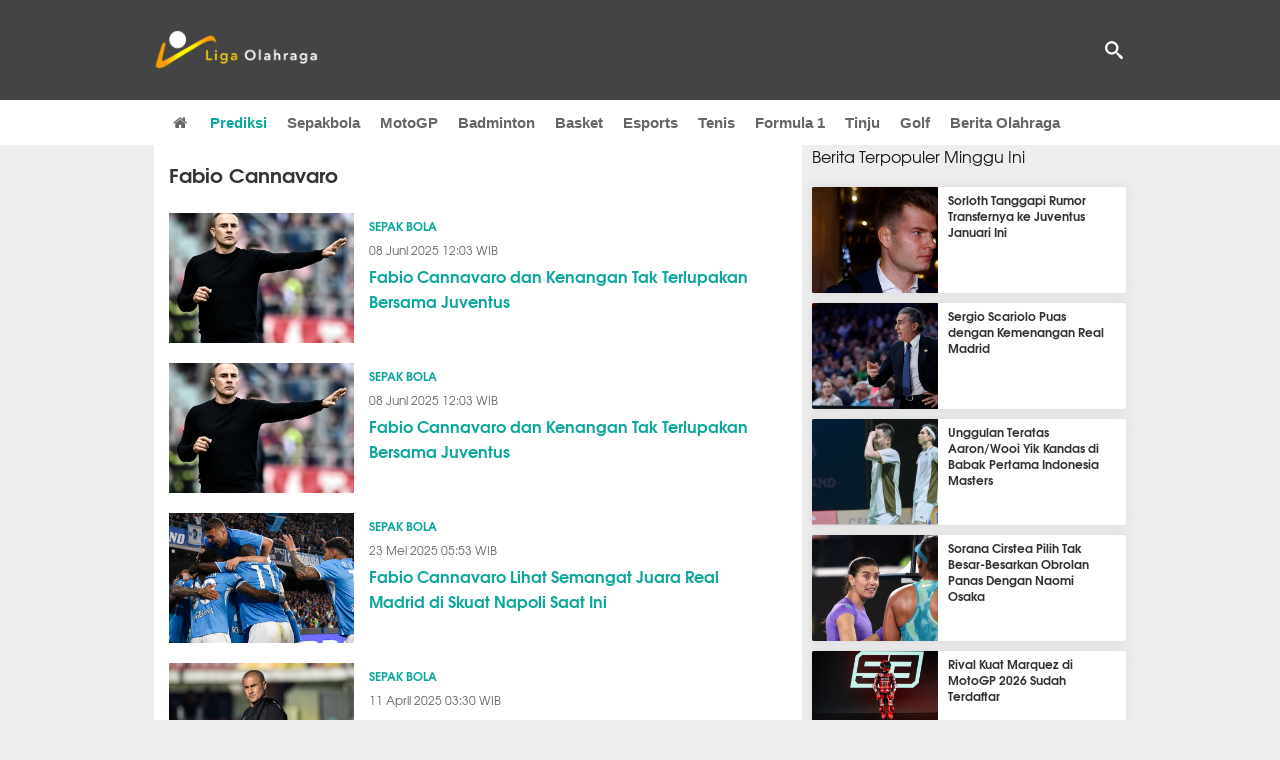

--- FILE ---
content_type: text/html; charset=utf-8
request_url: https://www.ligaolahraga.com/tag/fabio-cannavaro
body_size: 7359
content:
<!DOCTYPE html><html lang="id" class="no-js"><head prefix="og: http://ogp.me/ns# fb: http://ogp.me/ns/fb# article: https://ogp.me/ns/article#"><meta charset="utf-8"><meta name="viewport" content="width=device-width, initial-scale=1, maximum-scale=5"><meta http-equiv="x-ua-compatible" content="on"><meta name="theme-color" content="#444444"><meta name="msapplication-navbutton-color" content="#444444"><meta name="apple-mobile-web-app-status-bar-style" content="#444444"><title>Kabar Fabio Cannavaro Terbaru dan Terupdate | Liga Olahraga</title><link rel="shortcut icon" href="https://www.ligaolahraga.com/images/icons/favicon.ico" type="image/x-icon"><link rel="apple-touch-icon" href="https://www.ligaolahraga.com/images/icons/apple-touch-icon.png"><link rel="apple-touch-icon" sizes="57x57" href="https://www.ligaolahraga.com/images/icons/apple-touch-icon-57x57.png"><link rel="apple-touch-icon" sizes="72x72" href="https://www.ligaolahraga.com/images/icons/apple-touch-icon-72x72.png"><link rel="apple-touch-icon" sizes="76x76" href="https://www.ligaolahraga.com/images/icons/apple-touch-icon-76x76.png"><link rel="apple-touch-icon" sizes="114x114" href="https://www.ligaolahraga.com/images/icons/apple-touch-icon-114x114.png"><link rel="apple-touch-icon" sizes="120x120" href="https://www.ligaolahraga.com/images/icons/apple-touch-icon-120x120.png"><link rel="apple-touch-icon" sizes="144x144" href="https://www.ligaolahraga.com/images/icons/apple-touch-icon-144x144.png"><link rel="apple-touch-icon" sizes="152x152" href="https://www.ligaolahraga.com/images/icons/apple-touch-icon-152x152.png"><link rel="apple-touch-icon" sizes="180x180" href="https://www.ligaolahraga.com/images/icons/apple-touch-icon-180x180.png"><meta name="msvalidate.01" content="95A379D8D470BC3B427050011BE9AB25"><meta name="p:domain_verify" content="acf20267e0f995a9dec9bf25800dff3e"><meta name="description" content="Kumpulan kabar berita Fabio Cannavaro terbaru dari Ligaolahraga.com"><meta property="og:locale" content="id_ID"><meta property="og:site_name" content="Ligaolahraga.com"><meta property="og:type" content="website"><meta property="og:title" content="Kabar Fabio Cannavaro Terbaru dan Terupdate"><meta property="og:description" content="Kumpulan kabar berita Fabio Cannavaro terbaru dari Ligaolahraga.com"><meta property="og:image" content="https://www.ligaolahraga.com/images/foto-profile.jpg"><meta property="og:url" content="https://www.ligaolahraga.com"><meta property="fb:pages" content="542568155887848"><meta property="fb:admins" content="100009315241214"><meta property="fb:app_id" content="647543805350428"><meta name="twitter:card" content="summary_large_image"><meta name="twitter:site" content="@ligaolahragacom"><meta name="twitter:title" content="Kabar Fabio Cannavaro Terbaru dan Terupdate"><meta name="twitter:description" content="Kumpulan kabar berita Fabio Cannavaro terbaru dari Ligaolahraga.com"><meta name="twitter:image" content="https://www.ligaolahraga.com/images/foto-profile.jpg"><meta itemprop="url" content="https://www.ligaolahraga.com/tag/fabio-cannavaro"><link rel="canonical" href="https://www.ligaolahraga.com/tag/fabio-cannavaro"><link rel="preconnect" href="//img.ligaolahraga.com"><link rel="preload" href="https://www.ligaolahraga.com/css/app-20250914.min.css" as="style" onload="this.rel='stylesheet'"><noscript><link type="text/css" rel="stylesheet" href="https://www.ligaolahraga.com/css/app-20250914.min.css" media="all"></noscript><link rel="preload" href="https://cdnjs.cloudflare.com/ajax/libs/font-awesome/4.4.0/css/font-awesome.min.css" as="style" onload="this.onload=null;this.rel='stylesheet'"><noscript><link rel="stylesheet" href="https://cdnjs.cloudflare.com/ajax/libs/font-awesome/4.4.0/css/font-awesome.min.css"></noscript><link rel="preconnect" href="https://fonts.googleapis.com"><link rel="preconnect" href="https://fonts.gstatic.com" crossorigin><link rel="preload" href="https://fonts.googleapis.com/css2?family=Poppins:wght@300;400;500;600;700&display=swap" as="style" onload="this.onload=null;this.rel='stylesheet'"><noscript><link rel="stylesheet" href="https://fonts.googleapis.com/css2?family=Poppins:wght@300;400;500;600;700&display=swap"></noscript><style type="text/css"> .spinner { margin: 10px auto; width: 35px; height: 42px; } .spinner > div { background-color: #6febff; height: 100%; width: 6px; display: inline-block; margin-right: 1px; -webkit-animation: sk-stretchdelay 1.2s infinite ease-in-out; animation: sk-stretchdelay 1.2s infinite ease-in-out; } .spinner .rect2 { -webkit-animation-delay: -1.1s; animation-delay: -1.1s; } .spinner .rect3 { -webkit-animation-delay: -1.0s; animation-delay: -1.0s; } .spinner .rect4 { -webkit-animation-delay: -0.9s; animation-delay: -0.9s; } .spinner .rect5 { -webkit-animation-delay: -0.8s; animation-delay: -0.8s; } @-webkit-keyframes sk-stretchdelay { 0%, 40%, 100% { -webkit-transform: scaleY(0.4) } 20% { -webkit-transform: scaleY(1.0) } } @keyframes sk-stretchdelay { 0%, 40%, 100% { transform: scaleY(0.4); -webkit-transform: scaleY(0.4); } 20% { transform: scaleY(1.0); -webkit-transform: scaleY(1.0); } }</style><script>document.documentElement.classList.remove("no-js");</script><!--[if lt IE 9]><script src="https://oss.maxcdn.com/html5shiv/3.7.3/html5shiv.min.js"></script><script src="https://oss.maxcdn.com/respond/1.4.2/respond.min.js"></script><![endif]--><script>(function(w,d,s,l,i){w[l]=w[l]||[];w[l].push({'gtm.start':new Date().getTime(),event:'gtm.js'});var f=d.getElementsByTagName(s)[0],j=d.createElement(s),dl=l!='dataLayer'?'&l='+l:'';j.async=true;j.src='https://www.googletagmanager.com/gtm.js?id='+i+dl;f.parentNode.insertBefore(j,f);})(window,document,'script','dataLayer','GTM-WFSVT23');</script></head><body><noscript><iframe src="https://www.googletagmanager.com/ns.html?id=GTM-WFSVT23" height="0" width="0" style="display:none;visibility:hidden"></iframe></noscript><header class="header"><div class="top-wrap"><div class="container"><div class="row"><div class="col-md-6 custom-col-md-6"><div id="logo" class="logo"><a href="/" rel="home" title="home" class="header-logo-nav"><img src="https://www.ligaolahraga.com/images/logo-ligaolahraga.png" alt="LigaOlahraga.com berita terbaru" title="Berita Olahraga Terbaru"/></a></div></div><div class="sb-search-box"><div id="sb-search" class="sb-search" itemscope itemtype="https://schema.org/WebSite"><link itemprop="url" content="https://www.ligaolahraga.com"/><form action="https://www.ligaolahraga.com/search" itemprop="potentialAction" itemscope itemtype="https://schema.org/SearchAction"><meta itemprop="target" content="https://www.ligaolahraga.com/search?q={q}"/><input itemprop="query-input" class="sb-search-input" placeholder="Pencarian..." type="text" name="q"><span class="sb-icon-search"></span></form></div></div><div class="btn-menu"></div></div></div></div><div class="header-wrap"><div class="col-md-12"><div id="sticky-anchor"></div><div id="sticky"><nav id="mainnav" class="mainnav"><ul class="container"><li class="selected marginnav homepage-icon"><a href="/" class="trc" id="Homepage"><span class="fa fa-home"></span></a></li><li class="top-hashtag1"><a href="https://www.ligaolahraga.com/prediksi-bola" class="header-nav">Prediksi</a></li><li><a href="https://www.ligaolahraga.com/bola" class="header-nav">Sepakbola</a></li><li><a href="https://www.ligaolahraga.com/motogp" class="header-nav">MotoGP</a></li><li><a href="https://www.ligaolahraga.com/badminton" class="header-nav">Badminton</a></li><li><a href="https://www.ligaolahraga.com/basket" class="header-nav">Basket</a></li><li><a href="https://www.ligaolahraga.com/esports" class="header-nav">Esports</a></li><li><a href="https://www.ligaolahraga.com/tenis" class="header-nav">Tenis</a></li><li><a href="https://www.ligaolahraga.com/f1" class="header-nav">Formula 1</a></li><li><a href="https://www.ligaolahraga.com/tinju" class="trc header-nav">Tinju</a></li><li><a href="https://www.ligaolahraga.com/golf" class="trc header-nav">Golf</a></li><li><a href="https://www.ligaolahraga.com/indeks-berita" class="header-nav">Berita Olahraga</a></li></nav></div></div></div></header><section id="main"><div class="container"><div class="row detail"><div class="col-md-8"><div class="post-wrap posts post-single"><article class="post"><div class="entry-post page-tagging"><h1 itemprop="name">Fabio Cannavaro</h1><div class="content-detail news-result ajax-result"><div class="post left_grid_small"><a href="https://www.ligaolahraga.com/bola/fabio-cannavaro-dan-kenangan-tak-terlupakan-bersama-juventus" class="thumb lazy loading-placeholder"><img src="[data-uri]" alt="Fabio Cannavaro dan Kenangan Tak Terlupakan Bersama Juventus" data-src="https://img.ligaolahraga.com/images/news/thumbs/fabio-cannavaro-dan-kenangan-tak-terlupakan-bersama-juventus.jpg" data-bigsrc="https://img.ligaolahraga.com/images/news/2025/06/08/fabio-cannavaro-dan-kenangan-tak-terlupakan-bersama-juventus.jpg" class="lozad search-tag"></a><div class="title_thumb"><div class="category-label"><a href="https://www.ligaolahraga.com/bola">Sepak Bola</a></div><div class="time-label">08 Juni 2025 12:03 WIB</div><h2><a href="https://www.ligaolahraga.com/bola/fabio-cannavaro-dan-kenangan-tak-terlupakan-bersama-juventus"> Fabio Cannavaro dan Kenangan Tak Terlupakan Bersama Juventus</a></h2></div></div><div class="post left_grid_small"><a href="https://www.ligaolahraga.com/bola/fabio-cannavaro-dan-kenangan-tak-terlupakan-bersama-juventus" class="thumb lazy loading-placeholder"><img src="[data-uri]" alt="Fabio Cannavaro dan Kenangan Tak Terlupakan Bersama Juventus" data-src="https://img.ligaolahraga.com/images/news/thumbs/fabio-cannavaro-dan-kenangan-tak-terlupakan-bersama-juventus.jpg" data-bigsrc="https://img.ligaolahraga.com/images/news/2025/06/08/fabio-cannavaro-dan-kenangan-tak-terlupakan-bersama-juventus.jpg" class="lozad search-tag"></a><div class="title_thumb"><div class="category-label"><a href="https://www.ligaolahraga.com/bola">Sepak Bola</a></div><div class="time-label">08 Juni 2025 12:03 WIB</div><h2><a href="https://www.ligaolahraga.com/bola/fabio-cannavaro-dan-kenangan-tak-terlupakan-bersama-juventus"> Fabio Cannavaro dan Kenangan Tak Terlupakan Bersama Juventus</a></h2></div></div><div class="post left_grid_small"><a href="https://www.ligaolahraga.com/bola/fabio-cannavaro-lihat-semangat-juara-real-madrid-di-skuat-napoli-saat-ini" class="thumb lazy loading-placeholder"><img src="[data-uri]" alt="Fabio Cannavaro Lihat Semangat Juara Real Madrid di Skuat Napoli Saat Ini" data-src="https://img.ligaolahraga.com/images/news/thumbs/fabio-cannavaro-lihat-semangat-juara-real-madrid-di-skuat-napoli-saat-ini.jpg" data-bigsrc="https://img.ligaolahraga.com/images/news/2025/05/23/fabio-cannavaro-lihat-semangat-juara-real-madrid-di-skuat-napoli-saat-ini.jpg" class="lozad search-tag"></a><div class="title_thumb"><div class="category-label"><a href="https://www.ligaolahraga.com/bola">Sepak Bola</a></div><div class="time-label">23 Mei 2025 05:53 WIB</div><h2><a href="https://www.ligaolahraga.com/bola/fabio-cannavaro-lihat-semangat-juara-real-madrid-di-skuat-napoli-saat-ini"> Fabio Cannavaro Lihat Semangat Juara Real Madrid di Skuat Napoli Saat Ini</a></h2></div></div><div class="post left_grid_small"><a href="https://www.ligaolahraga.com/bola/dinamo-zagreb-konfirmasi-pecat-fabio-cannavaro-dari-posisi-pelatih" class="thumb lazy loading-placeholder"><img src="[data-uri]" alt="Dinamo Zagreb Konfirmasi Pecat Fabio Cannavaro dari Posisi Pelatih" data-src="https://img.ligaolahraga.com/images/news/thumbs/dinamo-zagreb-konfirmasi-pecat-fabio-cannavaro-dari-posisi-pelatih.jpg" data-bigsrc="https://img.ligaolahraga.com/images/news/2025/04/10/dinamo-zagreb-konfirmasi-pecat-fabio-cannavaro-dari-posisi-pelatih.jpg" class="lozad search-tag"></a><div class="title_thumb"><div class="category-label"><a href="https://www.ligaolahraga.com/bola">Sepak Bola</a></div><div class="time-label">11 April 2025 03:30 WIB</div><h2><a href="https://www.ligaolahraga.com/bola/dinamo-zagreb-konfirmasi-pecat-fabio-cannavaro-dari-posisi-pelatih"> Dinamo Zagreb Konfirmasi Pecat Fabio Cannavaro dari Posisi Pelatih</a></h2></div></div><div class="post left_grid_small"><a href="https://www.ligaolahraga.com/bola/fabio-cannavaro-lawan-milan-akan-jadi-pertandingan-menarik-bagi-saya" class="thumb lazy loading-placeholder"><img src="[data-uri]" alt="Fabio Cannavaro: Lawan Milan Akan Jadi Pertandingan Menarik Bagi Saya" data-src="https://img.ligaolahraga.com/images/news/thumbs/fabio-cannavaro-lawan-milan-akan-jadi-pertandingan-menarik-bagi-saya.jpg" data-bigsrc="https://img.ligaolahraga.com/images/news/2025/01/29/fabio-cannavaro-lawan-milan-akan-jadi-pertandingan-menarik-bagi-saya.jpg" class="lozad search-tag"></a><div class="title_thumb"><div class="category-label"><a href="https://www.ligaolahraga.com/bola">Sepak Bola</a></div><div class="time-label">29 Januari 2025 12:45 WIB</div><h2><a href="https://www.ligaolahraga.com/bola/fabio-cannavaro-lawan-milan-akan-jadi-pertandingan-menarik-bagi-saya"> Fabio Cannavaro: Lawan Milan Akan Jadi Pertandingan Menarik Bagi Saya</a></h2></div></div><div class="post left_grid_small"><a href="https://www.ligaolahraga.com/bola/arsenal-waspadai-ancaman-dinamo-zagreb-di-bawah-asuhan-fabio-cannavaro" class="thumb lazy loading-placeholder"><img src="[data-uri]" alt="Arsenal Waspadai Ancaman Dinamo Zagreb Di Bawah Asuhan Fabio Cannavaro" data-src="https://img.ligaolahraga.com/images/news/thumbs/arsenal-waspadai-ancaman-dinamo-zagreb-di-bawah-asuhan-fabio-cannavaro.jpg" data-bigsrc="https://img.ligaolahraga.com/images/news/2025/01/22/arsenal-waspadai-ancaman-dinamo-zagreb-di-bawah-asuhan-fabio-cannavaro.jpg" class="lozad search-tag"></a><div class="title_thumb"><div class="category-label"><a href="https://www.ligaolahraga.com/bola">Sepak Bola</a></div><div class="time-label">22 Januari 2025 13:30 WIB</div><h2><a href="https://www.ligaolahraga.com/bola/arsenal-waspadai-ancaman-dinamo-zagreb-di-bawah-asuhan-fabio-cannavaro"> Arsenal Waspadai Ancaman Dinamo Zagreb Di Bawah Asuhan Fabio Cannavaro</a></h2></div></div><div class="post left_grid_small"><a href="https://www.ligaolahraga.com/bola/tangani-dinamo-zagreb-fabio-cannavaro-akan-bersaing-dengan-gattuso" class="thumb lazy loading-placeholder"><img src="[data-uri]" alt="Tangani Dinamo Zagreb, Fabio Cannavaro Akan Bersaing dengan Gattuso" data-src="https://img.ligaolahraga.com/images/news/thumbs/tangani-dinamo-zagreb-fabio-cannavaro-akan-bersaing-dengan-gattuso.jpg" data-bigsrc="https://img.ligaolahraga.com/images/news/2024/12/31/tangani-dinamo-zagreb-fabio-cannavaro-akan-bersaing-dengan-gattuso.jpg" class="lozad search-tag"></a><div class="title_thumb"><div class="category-label"><a href="https://www.ligaolahraga.com/bola">Sepak Bola</a></div><div class="time-label">31 Desember 2024 18:45 WIB</div><h2><a href="https://www.ligaolahraga.com/bola/tangani-dinamo-zagreb-fabio-cannavaro-akan-bersaing-dengan-gattuso"> Tangani Dinamo Zagreb, Fabio Cannavaro Akan Bersaing dengan Gattuso</a></h2></div></div><div class="post left_grid_small"><a href="https://www.ligaolahraga.com/bola/fabio-cannavaro-nilai-liga-champions-ada-di-dna-real-madrid" class="thumb lazy loading-placeholder"><img src="[data-uri]" alt="Fabio Cannavaro Nilai Liga Champions Ada di DNA Real Madrid" data-src="https://img.ligaolahraga.com/images/news/thumbs/fabio-cannavaro-nilai-liga-champions-ada-di-dna-real-madrid.jpg" data-bigsrc="https://img.ligaolahraga.com/images/news/2024/12/11/fabio-cannavaro-nilai-liga-champions-ada-di-dna-real-madrid.jpg" class="lozad search-tag"></a><div class="title_thumb"><div class="category-label"><a href="https://www.ligaolahraga.com/bola">Sepak Bola</a></div><div class="time-label">11 Desember 2024 20:25 WIB</div><h2><a href="https://www.ligaolahraga.com/bola/fabio-cannavaro-nilai-liga-champions-ada-di-dna-real-madrid"> Fabio Cannavaro Nilai Liga Champions Ada di DNA Real Madrid</a></h2></div></div><div class="post left_grid_small"><a href="https://www.ligaolahraga.com/bola/fabio-cannavaro-nilai-juventus-butuh-tiga-tahun-untuk-bangkit-kembali" class="thumb lazy loading-placeholder"><img src="[data-uri]" alt="Fabio Cannavaro Nilai Juventus Butuh Tiga Tahun untuk Bangkit Kembali" data-src="https://img.ligaolahraga.com/images/news/thumbs/fabio-cannavaro-nilai-juventus-butuh-tiga-tahun-untuk-bangkit-kembali.jpg" data-bigsrc="https://img.ligaolahraga.com/images/news/2024/12/10/fabio-cannavaro-nilai-juventus-butuh-tiga-tahun-untuk-bangkit-kembali.jpg" class="lozad search-tag"></a><div class="title_thumb"><div class="category-label"><a href="https://www.ligaolahraga.com/bola">Sepak Bola</a></div><div class="time-label">10 Desember 2024 19:32 WIB</div><h2><a href="https://www.ligaolahraga.com/bola/fabio-cannavaro-nilai-juventus-butuh-tiga-tahun-untuk-bangkit-kembali"> Fabio Cannavaro Nilai Juventus Butuh Tiga Tahun untuk Bangkit Kembali</a></h2></div></div><div class="post left_grid_small"><a href="https://www.ligaolahraga.com/bola/deportivo-la-coruna-panggil-fabio-cannavaro-untuk-tangani-tim" class="thumb lazy loading-placeholder"><img src="[data-uri]" alt="Deportivo La Coruña Panggil Fabio Cannavaro Untuk Tangani Tim" data-src="https://img.ligaolahraga.com/images/news/thumbs/deportivo-la-coruna-panggil-fabio-cannavaro-untuk-tangani-tim.jpg" data-bigsrc="https://img.ligaolahraga.com/images/news/2024/11/03/deportivo-la-coruna-panggil-fabio-cannavaro-untuk-tangani-tim.jpg" class="lozad search-tag"></a><div class="title_thumb"><div class="category-label"><a href="https://www.ligaolahraga.com/bola">Sepak Bola</a></div><div class="time-label">04 November 2024 07:00 WIB</div><h2><a href="https://www.ligaolahraga.com/bola/deportivo-la-coruna-panggil-fabio-cannavaro-untuk-tangani-tim"> Deportivo La Coruña Panggil Fabio Cannavaro Untuk Tangani Tim</a></h2></div></div></div><div class="clear"></div></div><button id="load_more_button" data-link="https://www.ligaolahraga.com/tag/more?q=fabio-cannavaro&page="> Load More</button></article></div></div><div class="col-md-4"><div class="sidebar-widget-1"><div class="widget widget-most-popular berita-terpopuler"><div class="section-title padding-left-10" style="font-size: 16px !important;"><span>Berita Terpopuler Minggu Ini</span></div><div class="left_grid_small padding-bottom-10"><div class="clear left-grid-small-container-box"><div class="show-up-color-right"></div><div class="left-grid-small-container"><div class="thumb lazy loading-placeholder left-grid-small"><a href="https://www.ligaolahraga.com/bola/sorloth-tanggapi-rumor-transfernya-ke-juventus-januari-ini"><img src="[data-uri]" alt="Sorloth Tanggapi Rumor Transfernya ke Juventus Januari Ini" data-src="https://img.ligaolahraga.com/images/news/thumbs/sorloth-tanggapi-rumor-transfernya-ke-juventus-januari-ini.jpg" data-bigsrc="https://img.ligaolahraga.com/images/news/2026/01/22/sorloth-tanggapi-rumor-transfernya-ke-juventus-januari-ini.jpg" class="lozad sitebar"><noscript><img src="https://www.ligaolahraga.com/storage/images/news/2026/01/22/sorloth-tanggapi-rumor-transfernya-ke-juventus-januari-ini-126x106.jpg" alt="Sorloth Tanggapi Rumor Transfernya ke Juventus Januari Ini"></noscript></a></div></div><div class="text"><a href="https://www.ligaolahraga.com/bola/sorloth-tanggapi-rumor-transfernya-ke-juventus-januari-ini"><span>Sorloth Tanggapi Rumor Transfernya ke Juventus Januari Ini</span></a></div><div class="label_box label_left_grid"><span class="label_category"><a href="https://www.ligaolahraga.com/bola" class="label_green"> Sepak Bola</a></span><span class="viewer float_right">2978</span></div></div><div class="clear left-grid-small-container-box"><div class="show-up-color-right"></div><div class="left-grid-small-container"><div class="thumb lazy loading-placeholder left-grid-small"><a href="https://www.ligaolahraga.com/basket/sergio-scariolo-puas-dengan-kemenangan-real-madrid"><img src="[data-uri]" alt="Sergio Scariolo Puas dengan Kemenangan Real Madrid" data-src="https://img.ligaolahraga.com/images/news/thumbs/sergio-scariolo-puas-dengan-kemenangan-real-madrid.jpg" data-bigsrc="https://img.ligaolahraga.com/images/news/2026/01/21/sergio-scariolo-puas-dengan-kemenangan-real-madrid.jpg" class="lozad sitebar"><noscript><img src="https://www.ligaolahraga.com/storage/images/news/2026/01/21/sergio-scariolo-puas-dengan-kemenangan-real-madrid-126x106.jpg" alt="Sergio Scariolo Puas dengan Kemenangan Real Madrid"></noscript></a></div></div><div class="text"><a href="https://www.ligaolahraga.com/basket/sergio-scariolo-puas-dengan-kemenangan-real-madrid"><span>Sergio Scariolo Puas dengan Kemenangan Real Madrid</span></a></div><div class="label_box label_left_grid"><span class="label_category"><a href="https://www.ligaolahraga.com/basket" class="label_green"> Basket</a></span><span class="viewer float_right">345</span></div></div><div class="clear left-grid-small-container-box"><div class="show-up-color-right"></div><div class="left-grid-small-container"><div class="thumb lazy loading-placeholder left-grid-small"><a href="https://www.ligaolahraga.com/badminton/unggulan-teratas-aaronwooi-yik-kandas-di-babak-pertama-indonesia-masters"><img src="[data-uri]" alt="Unggulan Teratas Aaron/Wooi Yik Kandas di Babak Pertama Indonesia Masters" data-src="https://img.ligaolahraga.com/images/news/thumbs/unggulan-teratas-aaronwooi-yik-kandas-di-babak-pertama-indonesia-masters-2026.jpg" data-bigsrc="https://img.ligaolahraga.com/images/news/2026/01/20/unggulan-teratas-aaronwooi-yik-kandas-di-babak-pertama-indonesia-masters-2026.jpg" class="lozad sitebar"><noscript><img src="https://www.ligaolahraga.com/storage/images/news/2026/01/20/unggulan-teratas-aaronwooi-yik-kandas-di-babak-pertama-indonesia-masters-2026-126x106.jpg" alt="Unggulan Teratas Aaron/Wooi Yik Kandas di Babak Pertama Indonesia Masters"></noscript></a></div></div><div class="text"><a href="https://www.ligaolahraga.com/badminton/unggulan-teratas-aaronwooi-yik-kandas-di-babak-pertama-indonesia-masters"><span>Unggulan Teratas Aaron/Wooi Yik Kandas di Babak Pertama Indonesia Masters</span></a></div><div class="label_box label_left_grid"><span class="label_category"><a href="https://www.ligaolahraga.com/badminton" class="label_green"> Badminton</a></span><span class="viewer float_right">1181</span></div></div><div class="clear left-grid-small-container-box"><div class="show-up-color-right"></div><div class="left-grid-small-container"><div class="thumb lazy loading-placeholder left-grid-small"><a href="https://www.ligaolahraga.com/tenis/sorana-cirstea-pilih-tak-besar-besarkan-obrolan-panas-dengan-naomi-osaka"><img src="[data-uri]" alt="Sorana Cirstea Pilih Tak Besar-Besarkan Obrolan Panas Dengan Naomi Osaka" data-src="https://img.ligaolahraga.com/images/news/thumbs/sorana-cirstea-pilih-tak-besar-besarkan-obrolan-panas-dengan-naomi-osaka.jpg" data-bigsrc="https://img.ligaolahraga.com/images/news/2026/01/22/sorana-cirstea-pilih-tak-besar-besarkan-obrolan-panas-dengan-naomi-osaka.jpg" class="lozad sitebar"><noscript><img src="https://www.ligaolahraga.com/storage/images/news/2026/01/22/sorana-cirstea-pilih-tak-besar-besarkan-obrolan-panas-dengan-naomi-osaka-126x106.jpg" alt="Sorana Cirstea Pilih Tak Besar-Besarkan Obrolan Panas Dengan Naomi Osaka"></noscript></a></div></div><div class="text"><a href="https://www.ligaolahraga.com/tenis/sorana-cirstea-pilih-tak-besar-besarkan-obrolan-panas-dengan-naomi-osaka"><span>Sorana Cirstea Pilih Tak Besar-Besarkan Obrolan Panas Dengan Naomi Osaka</span></a></div><div class="label_box label_left_grid"><span class="label_category"><a href="https://www.ligaolahraga.com/tenis" class="label_green"> Tenis</a></span><span class="viewer float_right">871</span></div></div><div class="clear left-grid-small-container-box"><div class="show-up-color-right"></div><div class="left-grid-small-container"><div class="thumb lazy loading-placeholder left-grid-small"><a href="https://www.ligaolahraga.com/motogp/rival-kuat-marquez-di-motogp-2026-sudah-terdaftar"><img src="[data-uri]" alt="Rival Kuat Marquez di MotoGP 2026 Sudah Terdaftar" data-src="https://img.ligaolahraga.com/public/images/news/2026/01/23/rival-kuat-marquez-di-motogp-2026-sudah-terdaftar.jpg" data-bigsrc="https://img.ligaolahraga.com/images/news/2026/01/23/https://img.ligaolahraga.com/public/images/news/2026/01/23/rival-kuat-marquez-di-motogp-2026-sudah-terdaftar.jpg" class="lozad sitebar"><noscript><img src="https://www.ligaolahraga.com/storage/images/news/2026/01/23/https://img.ligaolahraga.com/public/images/news/2026/01/23/rival-kuat-marquez-di-motogp-2026-sudah-terdaftar-126x106.jpg" alt="Rival Kuat Marquez di MotoGP 2026 Sudah Terdaftar"></noscript></a></div></div><div class="text"><a href="https://www.ligaolahraga.com/motogp/rival-kuat-marquez-di-motogp-2026-sudah-terdaftar"><span>Rival Kuat Marquez di MotoGP 2026 Sudah Terdaftar</span></a></div><div class="label_box label_left_grid"><span class="label_category"><a href="https://www.ligaolahraga.com/motogp" class="label_green"> MotoGP</a></span><span class="viewer float_right">316</span></div></div><div class="clear left-grid-small-container-box"><div class="show-up-color-right"></div><div class="left-grid-small-container"><div class="thumb lazy loading-placeholder left-grid-small"><a href="https://www.ligaolahraga.com/f1/f1-diingatkan-belum-siap-hadapi-peningkatan-elektrifikasi"><img src="[data-uri]" alt="F1 Diingatkan Belum Siap Hadapi Peningkatan Elektrifikasi" data-src="https://img.ligaolahraga.com/public/images/news/2026/01/21/f1-diingatkan-belum-siap-hadapi-peningkatan-elektrifikasi.jpg" data-bigsrc="https://img.ligaolahraga.com/images/news/2026/01/21/https://img.ligaolahraga.com/public/images/news/2026/01/21/f1-diingatkan-belum-siap-hadapi-peningkatan-elektrifikasi.jpg" class="lozad sitebar"><noscript><img src="https://www.ligaolahraga.com/storage/images/news/2026/01/21/https://img.ligaolahraga.com/public/images/news/2026/01/21/f1-diingatkan-belum-siap-hadapi-peningkatan-elektrifikasi-126x106.jpg" alt="F1 Diingatkan Belum Siap Hadapi Peningkatan Elektrifikasi"></noscript></a></div></div><div class="text"><a href="https://www.ligaolahraga.com/f1/f1-diingatkan-belum-siap-hadapi-peningkatan-elektrifikasi"><span>F1 Diingatkan Belum Siap Hadapi Peningkatan Elektrifikasi</span></a></div><div class="label_box label_left_grid"><span class="label_category"><a href="https://www.ligaolahraga.com/f1" class="label_green"> F1</a></span><span class="viewer float_right">367</span></div></div><div class="clear left-grid-small-container-box"><div class="show-up-color-right"></div><div class="left-grid-small-container"><div class="thumb lazy loading-placeholder left-grid-small"><a href="https://www.ligaolahraga.com/tinju/toney-jagokan-deontay-wilder-tumbangkan-usyk-di-duel-kelas-berat"><img src="[data-uri]" alt="Toney Jagokan Deontay Wilder Tumbangkan Usyk di Duel Kelas Berat" data-src="https://img.ligaolahraga.com/images/news/thumbs/toney-jagokan-deontay-wilder-tumbangkan-usyk-di-duel-kelas-berat.jpg" data-bigsrc="https://img.ligaolahraga.com/images/news/2026/01/20/toney-jagokan-deontay-wilder-tumbangkan-usyk-di-duel-kelas-berat.jpg" class="lozad sitebar"><noscript><img src="https://www.ligaolahraga.com/storage/images/news/2026/01/20/toney-jagokan-deontay-wilder-tumbangkan-usyk-di-duel-kelas-berat-126x106.jpg" alt="Toney Jagokan Deontay Wilder Tumbangkan Usyk di Duel Kelas Berat"></noscript></a></div></div><div class="text"><a href="https://www.ligaolahraga.com/tinju/toney-jagokan-deontay-wilder-tumbangkan-usyk-di-duel-kelas-berat"><span>Toney Jagokan Deontay Wilder Tumbangkan Usyk di Duel Kelas Berat</span></a></div><div class="label_box label_left_grid"><span class="label_category"><a href="https://www.ligaolahraga.com/tinju" class="label_green"> Tinju</a></span><span class="viewer float_right">331</span></div></div><div class="clear left-grid-small-container-box"><div class="show-up-color-right"></div><div class="left-grid-small-container"><div class="thumb lazy loading-placeholder left-grid-small"><a href="https://www.ligaolahraga.com/golf/chris-gotterup-awali-musim-pga-tour-dengan-gelar-juara-sony-open"><img src="[data-uri]" alt="Chris Gotterup Awali Musim PGA Tour dengan Gelar Juara Sony Open" data-src="https://img.ligaolahraga.com/images/news/thumbs/chris-gotterup-awali-musim-pga-tour-dengan-gelar-juara-sony-open.jpg" data-bigsrc="https://img.ligaolahraga.com/images/news/2026/01/21/chris-gotterup-awali-musim-pga-tour-dengan-gelar-juara-sony-open.jpg" class="lozad sitebar"><noscript><img src="https://www.ligaolahraga.com/storage/images/news/2026/01/21/chris-gotterup-awali-musim-pga-tour-dengan-gelar-juara-sony-open-126x106.jpg" alt="Chris Gotterup Awali Musim PGA Tour dengan Gelar Juara Sony Open"></noscript></a></div></div><div class="text"><a href="https://www.ligaolahraga.com/golf/chris-gotterup-awali-musim-pga-tour-dengan-gelar-juara-sony-open"><span>Chris Gotterup Awali Musim PGA Tour dengan Gelar Juara Sony Open</span></a></div><div class="label_box label_left_grid"><span class="label_category"><a href="https://www.ligaolahraga.com/golf" class="label_green"> Golf</a></span><span class="viewer float_right">241</span></div></div><div class="clear left-grid-small-container-box"><div class="show-up-color-right"></div><div class="left-grid-small-container"><div class="thumb lazy loading-placeholder left-grid-small"><a href="https://www.ligaolahraga.com/esports/onic-esports-tersingkir-langkah-terhenti-di-m7-championship"><img src="[data-uri]" alt="ONIC Esports Tersingkir: Langkah Terhenti di M7 Championship" data-src="https://img.ligaolahraga.com/public/images/news/2026/01/22/onic-esports-tersingkir-langkah-terhenti-di-m7-championship.jpg" data-bigsrc="https://img.ligaolahraga.com/images/news/2026/01/22/https://img.ligaolahraga.com/public/images/news/2026/01/22/onic-esports-tersingkir-langkah-terhenti-di-m7-championship.jpg" class="lozad sitebar"><noscript><img src="https://www.ligaolahraga.com/storage/images/news/2026/01/22/https://img.ligaolahraga.com/public/images/news/2026/01/22/onic-esports-tersingkir-langkah-terhenti-di-m7-championship-126x106.jpg" alt="ONIC Esports Tersingkir: Langkah Terhenti di M7 Championship"></noscript></a></div></div><div class="text"><a href="https://www.ligaolahraga.com/esports/onic-esports-tersingkir-langkah-terhenti-di-m7-championship"><span>ONIC Esports Tersingkir: Langkah Terhenti di M7 Championship</span></a></div><div class="label_box label_left_grid"><span class="label_category"><a href="https://www.ligaolahraga.com/esports" class="label_green"> Esports</a></span><span class="viewer float_right">289</span></div></div><div class="clear left-grid-small-container-box"><div class="show-up-color-right"></div><div class="left-grid-small-container"><div class="thumb lazy loading-placeholder left-grid-small"><a href="https://www.ligaolahraga.com/olahraga-lain/hasil-proliga-2026-bjb-tandamata-tumbangkan-juara-bertahan-proliga"><img src="[data-uri]" alt="Hasil Proliga 2026: BJB Tandamata Tumbangkan Juara Bertahan Proliga" data-src="https://img.ligaolahraga.com/images/news/thumbs/hasil-proliga-2026-bjb-tandamata-tumbangkan-juara-bertahan-proliga.jpg" data-bigsrc="https://img.ligaolahraga.com/images/news/2026/01/22/hasil-proliga-2026-bjb-tandamata-tumbangkan-juara-bertahan-proliga.jpg" class="lozad sitebar"><noscript><img src="https://www.ligaolahraga.com/storage/images/news/2026/01/22/hasil-proliga-2026-bjb-tandamata-tumbangkan-juara-bertahan-proliga-126x106.jpg" alt="Hasil Proliga 2026: BJB Tandamata Tumbangkan Juara Bertahan Proliga"></noscript></a></div></div><div class="text"><a href="https://www.ligaolahraga.com/olahraga-lain/hasil-proliga-2026-bjb-tandamata-tumbangkan-juara-bertahan-proliga"><span>Hasil Proliga 2026: BJB Tandamata Tumbangkan Juara Bertahan Proliga</span></a></div><div class="label_box label_left_grid"><span class="label_category"><a href="https://www.ligaolahraga.com/olahraga-lain" class="label_green"> Olahraga Lain</a></span><span class="viewer float_right">324</span></div></div><div class="clear left-grid-small-container-box"><div class="show-up-color-right"></div><div class="left-grid-small-container"><div class="thumb lazy loading-placeholder left-grid-small"><a href="https://www.ligaolahraga.com/prediksi-bola/prediksi-freiburg-vs-maccabi-tel-aviv-23-januari-2026-europa-league-preview"><img src="[data-uri]" alt="Prediksi Freiburg vs Maccabi Tel Aviv, 23 Januari 2026 Europa League" data-src="https://img.ligaolahraga.com/images/news/2026/01/21/prediksi-freiburg-vs-maccabi-tel-aviv-23-januari-2026-europa-league.jpg" data-bigsrc="https://img.ligaolahraga.com/images/news/2026/01/21/https://img.ligaolahraga.com/images/news/2026/01/21/prediksi-freiburg-vs-maccabi-tel-aviv-23-januari-2026-europa-league.jpg" class="lozad sitebar"><noscript><img src="https://www.ligaolahraga.com/storage/images/news/2026/01/21/https://img.ligaolahraga.com/images/news/2026/01/21/prediksi-freiburg-vs-maccabi-tel-aviv-23-januari-2026-europa-league-126x106.jpg" alt="Prediksi Freiburg vs Maccabi Tel Aviv, 23 Januari 2026 Europa League"></noscript></a></div></div><div class="text"><a href="https://www.ligaolahraga.com/prediksi-bola/prediksi-freiburg-vs-maccabi-tel-aviv-23-januari-2026-europa-league-preview"><span>Prediksi Freiburg vs Maccabi Tel Aviv, 23 Januari 2026 Europa League</span></a></div><div class="label_box label_left_grid"><span class="label_category"><a href="https://www.ligaolahraga.com/prediksi-bola" class="label_green"> Prediksi Bola</a></span><span class="viewer float_right">1821</span></div></div></div></div></div></div></div></div></section><footer id="footer"><a href="javascript:window.scroll({top:0,left:0,behavior:'smooth'});"><div class="footer-btt-wrap"><i class="arrow-up"></i><div class="btt-text">Back to top</div></div></a><div class="footer-widgets"><div class="container"><ul style="list-style: none; padding: 0; margin: 0;"><li style="display: inline; margin-right: 10px;"><a href="https://www.ligaolahraga.com/tentang-kami" class="footer-nav">Tentang Kami</a></li><li style="display: inline; margin-right: 10px;"><a href="https://www.ligaolahraga.com/kebijakan-privasi" class="footer-nav">Kebijakan Privasi</a></li><li style="display: inline; margin-right: 10px;"><a href="https://www.ligaolahraga.com/hubungi-kami" class="footer-nav">Hubungi Kami</a></li><li style="display: inline; margin-right: 10px;"><a href="https://www.ligaolahraga.com/karir" class="footer-nav">Karir</a></li></ul><style> .footer-widgets .widget-brand-small { display: block; float: left; padding-bottom: 0; font-size: 12px; text-align: center; border: solid 0 #000; } .footer-widgets .widget-brand-small div { text-align: left; padding: 2px 0; } .footer-widgets .footer-line { border-bottom: solid 1px #999; margin: 20px 0px } .footer-widgets .widget-brand-small a { color: #BBB }</style></div><div class="col-md-12"><div class="footer-line"></div></div><div class="container"><div class="col-md-2 widget-brand-small"><div><i class="fa fa-chevron-right"></i><a href="https://www.ligaolahraga.com/bola" class="footer-nav">Berita Bola</a></div><div><i class="fa fa-chevron-right"></i><a href="https://www.ligaolahraga.com/motogp" class="footer-nav">Berita Motogp</a></div><div><i class="fa fa-chevron-right"></i><a href="https://www.ligaolahraga.com/badminton" class="footer-nav">Berita Badminton</a></div><div><i class="fa fa-chevron-right"></i><a href="https://www.ligaolahraga.com/tinju" class="footer-nav">Berita Tinju</a></div><div><i class="fa fa-chevron-right"></i><a href="https://www.ligaolahraga.com/tenis" class="footer-nav">Berita Tenis</a></div></div><div class="col-md-2 widget-brand-small"><div><i class="fa fa-chevron-right"></i><a href="https://www.ligaolahraga.com/bola/inggris" class="footer-nav">Berita Liga Inggris</a></div><div><i class="fa fa-chevron-right"></i><a href="https://www.ligaolahraga.com/bola/italia" class="footer-nav">Berita Liga Italia</a></div><div><i class="fa fa-chevron-right"></i><a href="https://www.ligaolahraga.com/bola/spanyol" class="footer-nav">Berita Liga Spanyol</a></div><div><i class="fa fa-chevron-right"></i><a href="https://www.ligaolahraga.com/bola/perancis" class="footer-nav">Berita Liga Perancis</a></div><div><i class="fa fa-chevron-right"></i><a href="https://www.ligaolahraga.com/bola/indonesia" class="footer-nav">Berita Liga Indonesia</a></div></div><div class="col-md-2 widget-brand-small"><div><i class="fa fa-chevron-right"></i><a href="https://www.ligaolahraga.com/bola/manchester-united" class="footer-nav">Berita M. United</a></div><div><i class="fa fa-chevron-right"></i><a href="https://www.ligaolahraga.com/bola/arsenal" class="footer-nav">Berita Arsenal</a></div><div><i class="fa fa-chevron-right"></i><a href="https://www.ligaolahraga.com/bola/liverpool" class="footer-nav">Berita Liverpool</a></div><div><i class="fa fa-chevron-right"></i><a href="https://www.ligaolahraga.com/bola/chelsea" class="footer-nav">Berita Chelsea</a></div><div><i class="fa fa-chevron-right"></i><a href="https://www.ligaolahraga.com/bola/paris-saint-germain" class="footer-nav">Berita PSG</a></div></div><div class="col-md-2 widget-brand-small"><div><i class="fa fa-chevron-right"></i><a href="https://www.ligaolahraga.com/bola/persib" class="footer-nav">Berita Persib</a></div><div><i class="fa fa-chevron-right"></i><a href="https://www.ligaolahraga.com/bola/persija" class="footer-nav">Berita Persija</a></div><div><i class="fa fa-chevron-right"></i><a href="https://www.ligaolahraga.com/bola/semen-padang" class="footer-nav">Berita Semen Padang</a></div><div><i class="fa fa-chevron-right"></i><a href="https://www.ligaolahraga.com/bola/arema" class="footer-nav">Berita Arema</a></div><div><i class="fa fa-chevron-right"></i><a href="https://www.ligaolahraga.com/bola/persebaya" class="footer-nav">Berita Persebaya</a></div></div><div class="col-md-2 widget-brand-small"><div><i class="fa fa-chevron-right"></i><a href="https://www.ligaolahraga.com/bola/barcelona" class="footer-nav">Berita Barcelona</a></div><div><i class="fa fa-chevron-right"></i><a href="https://www.ligaolahraga.com/bola/real-madrid" class="footer-nav">Berita Real Madrid</a></div><div><i class="fa fa-chevron-right"></i><a href="https://www.ligaolahraga.com/bola/dortmund" class="footer-nav">Berita Dortmund</a></div><div><i class="fa fa-chevron-right"></i><a href="https://www.ligaolahraga.com/bola/ac-milan" class="footer-nav">Berita AC Milan</a></div><div><i class="fa fa-chevron-right"></i><a href="https://www.ligaolahraga.com/bola/as-monaco" class="footer-nav">Berita AS Monaco</a></div></div><div class="col-md-2 widget-brand-small"><div><i class="fa fa-chevron-right"></i><a href="https://www.ligaolahraga.com/bola/lazio" class="footer-nav">Berita Lazio</a></div><div><i class="fa fa-chevron-right"></i><a href="https://www.ligaolahraga.com/bola/bayern-muenchen" class="footer-nav">Berita Muenchen</a></div><div><i class="fa fa-chevron-right"></i><a href="https://www.ligaolahraga.com/bola/valencia" class="footer-nav">Berita Valencia</a></div><div><i class="fa fa-chevron-right"></i><a href="https://www.ligaolahraga.com/bola/atletico-madrid" class="footer-nav">Berita A Madrid</a></div><div><i class="fa fa-chevron-right"></i><a href="https://www.ligaolahraga.com/bola/manchester-city" class="footer-nav">Berita M City</a></div></div></div></div><div class="footer-icon"><div class="box"><a href="/" class="footer-logo-nav"><img src="[data-uri]" alt="Logo LigaOlahraga" data-src="https://www.ligaolahraga.com/images/icon-lo.png" align="icon LigaOlahraga" class="lozad"></a></div></div><div class="footer-copyright"> &copy; 2026 <a href="/">www.ligaolahraga.com</a></div></footer><div id="modal" class="popupContainer" style="display:none;"><header class="popupHeader"><span class="header_title">Login</span><span class="modal_close"><i class="fa fa-times"></i></span></header><section class="popupBody"><div class="form-message hide"></div><div class="social_login"><div><a href="https://www.ligaolahraga.com/auth/facebook" class="social_box fb"><span class="icon"><i class="fa fa-facebook"></i></span><span class="icon_title">Connect with Facebook</span></a><a href="https://www.ligaolahraga.com/auth/twitter" class="social_box twitter"><span class="icon"><i class="fa fa-twitter"></i></span><span class="icon_title">Connect with Twitter</span></a></div><div class="centeredText"><span>Or use your Email address</span></div><div class="action_btns"><div class="one_half"><a href="#" id="login_form" class="btn">Login</a></div><div class="one_half last"><a href="#" id="register_form" class="btn">Sign up</a></div></div></div><div class="user_login"><form action="https://www.ligaolahraga.com/login" method="post" data-type="login"><input type="hidden" name="_token" value="OJFwAzBSHBDYMDOUn81pKqFWM3k7Ggv2RUo0OtYF" autocomplete="off"><label>Email</label><input autocomplete="email" type="text" name="email"><div class="red email hide"></div><br/><label>Password</label><input autocomplete="off" type="password" name="password"><div class="red password hide"></div><br/><div class="checkbox"><input id="remember" type="checkbox" name="remember" value="1"><label for="remember">Remember me on this computer</label></div><div class="action_btns"><div class="one_half"><a href="#" class="btn back_btn"><i class="fa fa-angle-double-left"></i> Back</a></div><div class="one_half last"><a href="#" class="btn btn_red submit">Login</a></div></div></form><a href="#" class="forgot_password">Forgot password?</a></div><div class="user_forgot_password"><form action="https://www.ligaolahraga.com/password/email" method="post" data-type="forgot"><input type="hidden" name="_token" value="OJFwAzBSHBDYMDOUn81pKqFWM3k7Ggv2RUo0OtYF" autocomplete="off"><label>Email</label><input autocomplete="email" type="text" name="email"><div class="red email hide"></div><br/><div class="action_btns"><div class="one_half"><a href="#" class="btn back_btn"><i class="fa fa-angle-double-left"></i> Back</a></div><div class="one_half last"><a href="#" class="btn btn_red submit">Reset</a></div></div></form></div><div class="user_register"><form action="https://www.ligaolahraga.com/register" method="post" data-type="register"><input type="hidden" name="_token" value="OJFwAzBSHBDYMDOUn81pKqFWM3k7Ggv2RUo0OtYF" autocomplete="off"><input type="hidden" name="registered" value="1"><input type="hidden" name="setuju" value="1"><label>Full Name</label><input autocomplete="on" type="text" name="nama"><div class="red nama hide"></div><br/><label>Email Address</label><input autocomplete="email" type="text" name="email"><div class="red email hide"></div><br/><label>Password</label><input autocomplete="off" type="password" name="password"><div class="red password hide"></div><br/><label>Confirm Password</label><input autocomplete="off" type="password" name="password_confirmation"><div class="red password_confirmation hide"></div><br/><div class="checkbox"><input id="send_updates" type="checkbox" value="1"><label for="send_updates">Send me occasional email updates</label></div><div class="action_btns"><div class="one_half"><a href="#" class="btn back_btn"><i class="fa fa-angle-double-left"></i> Back</a></div><div class="one_half last"><a href="#" class="btn btn_red submit">Register</a></div></div></form></div></section></div><script src="https://code.jquery.com/jquery-1.12.4.min.js" integrity="sha256-ZosEbRLbNQzLpnKIkEdrPv7lOy9C27hHQ+Xp8a4MxAQ=" crossorigin="anonymous"></script><script src="https://www.ligaolahraga.com/js/sb-search.js" defer></script><script src="https://www.ligaolahraga.com/js/main4.js" defer></script><script src="https://www.ligaolahraga.com/js/jquery.doubletaptogo2.js" defer></script><script src="https://www.ligaolahraga.com/js/jquery-waypoints.js" defer></script><script src="https://www.ligaolahraga.com/js/jquery.flexslider.js" defer></script><script type="text/javascript"> if (!('IntersectionObserver' in window)) { var script = document.createElement("script"); script.src = "https://raw.githubusercontent.com/w3c/IntersectionObserver/master/polyfill/intersection-observer.js"; document.getElementsByTagName('head')[0].appendChild(script); } Element.prototype.matches||(Element.prototype.matches=Element.prototype.msMatchesSelector||Element.prototype.webkitMatchesSelector),Element.prototype.closest||(Element.prototype.closest=function(e){var t=this;do{if(Element.prototype.matches.call(t,e))return t;t=t.parentElement||t.parentNode}while(null!==t&&1===t.nodeType);return null});</script><script src="https://cdn.jsdelivr.net/npm/lozad@1.7.0/dist/lozad.min.js" integrity="sha256-I7nCw4M1xTKstcul7ev95cSO+jNcI7NKDTxkeiEeT4Q=" crossorigin="anonymous" defer></script><script src="https://www.ligaolahraga.com/js/app-95ioba77qi.min.js" defer></script><script> $(function () { var page = 1; $('#load_more_button').click(function () { var $this = $(this); $this.after('<div class="spinner"><div class="rect1"></div><div class="rect2"></div><div class="rect3"></div><div class="rect4"></div><div class="rect5"></div></div>') .hide(); $.ajax({ method: 'GET', url: $(this).data('link') + page }).done(function (html) { $this.parent().find('.ajax-result').append(html); ++page; }).always(function (html) { $this.parent().find('.spinner').remove(); if (html.trim() === '') { $this.remove(); } else { $this.show(); } }); }); })</script><script src="https://analytics.ahrefs.com/analytics.js" data-key="g6pBzf90LrtflrjcgqSb0A" async></script><script defer src="https://static.cloudflareinsights.com/beacon.min.js/vcd15cbe7772f49c399c6a5babf22c1241717689176015" integrity="sha512-ZpsOmlRQV6y907TI0dKBHq9Md29nnaEIPlkf84rnaERnq6zvWvPUqr2ft8M1aS28oN72PdrCzSjY4U6VaAw1EQ==" data-cf-beacon='{"rayId":"9c2f4d41ab5164c2","version":"2025.9.1","r":1,"serverTiming":{"name":{"cfExtPri":true,"cfEdge":true,"cfOrigin":true,"cfL4":true,"cfSpeedBrain":true,"cfCacheStatus":true}},"token":"d128c39ff5c44b2bbb7929f39a36f592","b":1}' crossorigin="anonymous"></script>
</body></html>